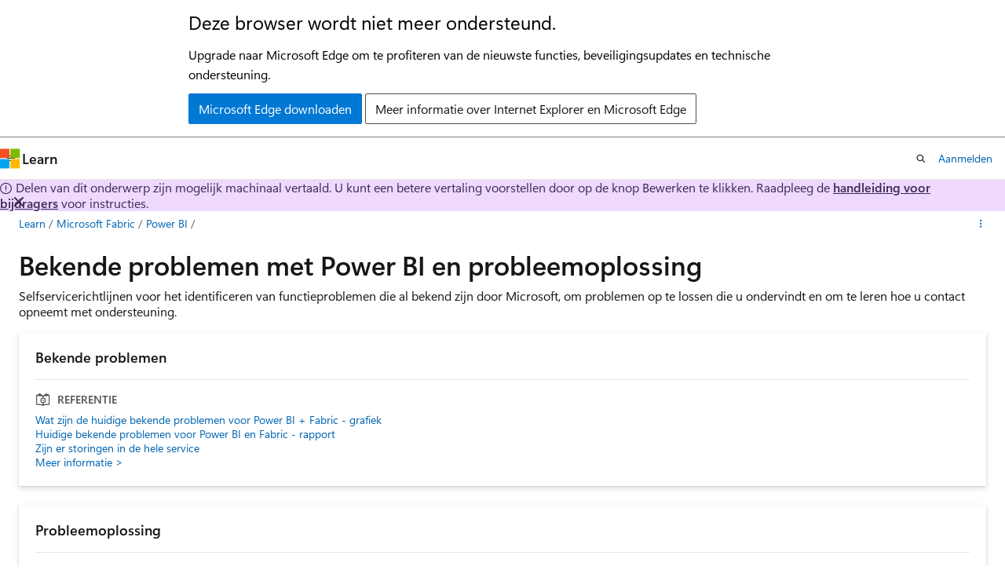

--- FILE ---
content_type: text/html
request_url: https://learn.microsoft.com/nl-be/power-bi/troubleshoot/
body_size: 27774
content:
 <!DOCTYPE html>
		<html
			class="layout layout-sidecar-left   show-table-of-contents landing show-breadcrumb default-focus"
			lang="nl-nl"
			dir="ltr"
			data-authenticated="false"
			data-auth-status-determined="false"
			data-target="docs"
			x-ms-format-detection="none"
		>
			
		<head>
			<title>Bekende problemen met Power BI en probleemoplossing - Power BI | Microsoft Learn</title>
			<meta charset="utf-8" />
			<meta name="viewport" content="width=device-width, initial-scale=1.0" />
			<meta name="color-scheme" content="light dark" />

			<meta name="description" content="Selfservicerichtlijnen voor het identificeren van functieproblemen die al bekend zijn door Microsoft, om problemen op te lossen die u ondervindt en om te leren hoe u contact opneemt met ondersteuning." />
			<link rel="canonical" href="https://learn.microsoft.com/nl-nl/power-bi/troubleshoot/" /> 

			<!-- Non-customizable open graph and sharing-related metadata -->
			<meta name="twitter:card" content="summary_large_image" />
			<meta name="twitter:site" content="@MicrosoftLearn" />
			<meta property="og:type" content="website" />
			<meta property="og:image:alt" content="Microsoft Learn" />
			<meta property="og:image" content="https://learn.microsoft.com/en-us/media/open-graph-image.png" />
			<!-- Page specific open graph and sharing-related metadata -->
			<meta property="og:title" content="Bekende problemen met Power BI en probleemoplossing - Power BI" />
			<meta property="og:url" content="https://learn.microsoft.com/nl-nl/power-bi/troubleshoot/" />
			<meta property="og:description" content="Selfservicerichtlijnen voor het identificeren van functieproblemen die al bekend zijn door Microsoft, om problemen op te lossen die u ondervindt en om te leren hoe u contact opneemt met ondersteuning." />
			<meta name="platform_id" content="d769fd40-4291-b72b-8123-a124613b011c" /> <meta name="scope" content="Power BI" />
			<meta name="locale" content="nl-be" />
			  
			<meta name="uhfHeaderId" content="MSDocsHeader-MSPowerBI" />

			<meta name="page_type" content="landing" />

			<!--page specific meta tags-->
			

			<!-- custom meta tags -->
			
		<meta name="schema" content="Landing" />
	
		<meta name="summary" content="Selfservicerichtlijnen voor het identificeren van functieproblemen die al bekend zijn door Microsoft, om problemen op te lossen die u ondervindt en om te leren hoe u contact opneemt met ondersteuning." />
	
		<meta name="ms.translationtype" content="MT" />
	
		<meta name="ms.contentlocale" content="nl-nl" />
	
		<meta name="loc_version" content="2024-07-02T22:37:11.1197246Z" />
	
		<meta name="loc_source_id" content="Github-109798470#live" />
	
		<meta name="loc_file_id" content="Github-109798470.live.MSDN.powerbi-docs.troubleshoot/index.yml" />
	
		<meta name="author" content="JulCsc" />
	
		<meta name="breadcrumb_path" content="/power-bi/breadcrumb/toc.json" />
	
		<meta name="depot_name" content="MSDN.powerbi-docs" />
	
		<meta name="document_id" content="221ccfe7-4386-c739-6bde-708ad578013e" />
	
		<meta name="document_version_independent_id" content="221ccfe7-4386-c739-6bde-708ad578013e" />
	
		<meta name="feedback_help_link_type" content="ask-the-community" />
	
		<meta name="feedback_help_link_url" content="https://community.fabric.microsoft.com/powerbi" />
	
		<meta name="feedback_product_url" content="https://ideas.fabric.microsoft.com/?forum=2d80fd4a-16cb-4189-896b-e0dac5e08b41" />
	
		<meta name="feedback_system" content="Standard" />
	
		<meta name="git_commit_id" content="aee9ebd9b74fc729c4b67be572b751af6346d447" />
	
		<meta name="gitcommit" content="https://github.com/microsoftdocs/powerbi-docs-pr/blob/aee9ebd9b74fc729c4b67be572b751af6346d447/powerbi-docs/troubleshoot/index.yml" />
	
		<meta name="ms.author" content="kgremban" />
	
		<meta name="ms.collection" content="collection" />
	
		<meta name="ms.date" content="2024-02-13T00:00:00Z" />
	
		<meta name="ms.service" content="powerbi" />
	
		<meta name="ms.subservice" content="pbi-fundamentals" />
	
		<meta name="ms.topic" content="landing-page" />
	
		<meta name="original_content_git_url" content="https://github.com/microsoftdocs/powerbi-docs-pr/blob/live/powerbi-docs/troubleshoot/index.yml" />
	
		<meta name="search.app" content="fabric-powerbi-docs" />
	
		<meta name="search.app" content="capaedac-PowerBI" />
	
		<meta name="search.app" content="powerbi" />
	
		<meta name="search.app" content="powerbipremium-docs" />
	
		<meta name="search.app" content="powerbipro-docs" />
	
		<meta name="search.appverid" content="met150" />
	
		<meta name="services" content="powerbi" />
	
		<meta name="show_latex" content="true" />
	
		<meta name="site_name" content="Docs" />
	
		<meta name="updated_at" content="2025-11-11T23:53:00Z" />
	
		<meta name="toc_rel" content="toc.json" />
	
		<meta name="asset_id" content="troubleshoot/index" />
	
		<meta name="item_type" content="Content" />
	
		<meta name="github_feedback_content_git_url" content="https://github.com/MicrosoftDocs/powerbi-docs/blob/main/powerbi-docs/troubleshoot/index.yml" />
	 
		<meta name="cmProducts" content="https://authoring-docs-microsoft.poolparty.biz/devrel/d3197845-b4ce-44c6-a237-cd4be160e76c" data-source="generated" />
	
		<meta name="spProducts" content="https://authoring-docs-microsoft.poolparty.biz/devrel/aea905fb-0a9d-4d46-b30f-e9cbaf772d1b" data-source="generated" />
	

			<!-- assets and js globals -->
			
			<link rel="stylesheet" href="/static/assets/0.4.03301.7415-7dd881c1/styles/site-ltr.css" />
			
			
			<script src="https://wcpstatic.microsoft.com/mscc/lib/v2/wcp-consent.js"></script>
			<script src="https://js.monitor.azure.com/scripts/c/ms.jsll-4.min.js"></script>
			<script src="/_themes/docs.theme/master/nl-be/_themes/global/deprecation.js"></script>

			<!-- msdocs global object -->
			<script id="msdocs-script">
		var msDocs = {
  "environment": {
    "accessLevel": "online",
    "azurePortalHostname": "portal.azure.com",
    "reviewFeatures": false,
    "supportLevel": "production",
    "systemContent": true,
    "siteName": "learn",
    "legacyHosting": false
  },
  "data": {
    "contentLocale": "nl-nl",
    "contentDir": "ltr",
    "userLocale": "nl-be",
    "userDir": "ltr",
    "pageTemplate": "Landing",
    "brand": "",
    "context": {},
    "standardFeedback": false,
    "showFeedbackReport": false,
    "feedbackHelpLinkType": "ask-the-community",
    "feedbackHelpLinkUrl": "https://community.fabric.microsoft.com/powerbi",
    "feedbackSystem": "Standard",
    "feedbackGitHubRepo": "MicrosoftDocs/powerbi-docs",
    "feedbackProductUrl": "https://ideas.fabric.microsoft.com/?forum=2d80fd4a-16cb-4189-896b-e0dac5e08b41",
    "extendBreadcrumb": false,
    "isEditDisplayable": true,
    "isPrivateUnauthorized": false,
    "hideViewSource": false,
    "isPermissioned": false,
    "hasRecommendations": false,
    "contributors": [
      {
        "name": "paulinbar",
        "url": "https://github.com/paulinbar"
      },
      {
        "name": "mihart",
        "url": "https://github.com/mihart"
      },
      {
        "name": "jessicammoss",
        "url": "https://github.com/jessicammoss"
      },
      {
        "name": "atikmapari",
        "url": "https://github.com/atikmapari"
      }
    ],
    "mathjax": {}
  },
  "functions": {}
};;
	</script>

			<!-- base scripts, msdocs global should be before this -->
			<script src="/static/assets/0.4.03301.7415-7dd881c1/scripts/nl-be/index-docs.js"></script>
			

			<!-- json-ld -->
			
		</head>
	
			<body
				id="body"
				data-bi-name="body"
				class="layout-body "
				lang="nl-be"
				dir="ltr"
			>
				<header class="layout-body-header">
		<div class="header-holder has-default-focus">
			
		<a
			href="#main"
			
			style="z-index: 1070"
			class="outline-color-text visually-hidden-until-focused position-fixed inner-focus focus-visible top-0 left-0 right-0 padding-xs text-align-center background-color-body"
			
		>
			Naar hoofdinhoud gaan
		</a>
	

			<div hidden id="cookie-consent-holder" data-test-id="cookie-consent-container"></div>
			<!-- Unsupported browser warning -->
			<div
				id="unsupported-browser"
				style="background-color: white; color: black; padding: 16px; border-bottom: 1px solid grey;"
				hidden
			>
				<div style="max-width: 800px; margin: 0 auto;">
					<p style="font-size: 24px">Deze browser wordt niet meer ondersteund.</p>
					<p style="font-size: 16px; margin-top: 16px;">
						Upgrade naar Microsoft Edge om te profiteren van de nieuwste functies, beveiligingsupdates en technische ondersteuning.
					</p>
					<div style="margin-top: 12px;">
						<a
							href="https://go.microsoft.com/fwlink/p/?LinkID=2092881 "
							style="background-color: #0078d4; border: 1px solid #0078d4; color: white; padding: 6px 12px; border-radius: 2px; display: inline-block;"
						>
							Microsoft Edge downloaden
						</a>
						<a
							href="https://learn.microsoft.com/en-us/lifecycle/faq/internet-explorer-microsoft-edge"
							style="background-color: white; padding: 6px 12px; border: 1px solid #505050; color: #171717; border-radius: 2px; display: inline-block;"
						>
							Meer informatie over Internet Explorer en Microsoft Edge
						</a>
					</div>
				</div>
			</div>
			<!-- site header -->
			<header
				id="ms--site-header"
				data-test-id="site-header-wrapper"
				role="banner"
				itemscope="itemscope"
				itemtype="http://schema.org/Organization"
			>
				<div
					id="ms--mobile-nav"
					class="site-header display-none-tablet padding-inline-none gap-none"
					data-bi-name="mobile-header"
					data-test-id="mobile-header"
				></div>
				<div
					id="ms--primary-nav"
					class="site-header display-none display-flex-tablet"
					data-bi-name="L1-header"
					data-test-id="primary-header"
				></div>
				<div
					id="ms--secondary-nav"
					class="site-header display-none display-flex-tablet"
					data-bi-name="L2-header"
					data-test-id="secondary-header"
					
				></div>
			</header>
			
		<!-- banner -->
		<div data-banner>
			<div id="disclaimer-holder"></div>
			
		</div>
		<!-- banner end -->
	
		</div>
	</header>
				 <section
					id="layout-body-menu"
					class="layout-body-menu display-flex"
					data-bi-name="menu"
			  >
					
		<div
			id="left-container"
			class="left-container display-none display-block-tablet padding-inline-sm padding-bottom-sm width-full"
			data-toc-container="true"
		>
			<!-- Regular TOC content (default) -->
			<div id="ms--toc-content" class="height-full">
				<nav
					id="affixed-left-container"
					class="margin-top-sm-tablet position-sticky display-flex flex-direction-column"
					aria-label="Primair"
					data-bi-name="left-toc"
					role="navigation"
				></nav>
			</div>
			<!-- Collapsible TOC content (hidden by default) -->
			<div id="ms--toc-content-collapsible" class="height-full" hidden>
				<nav
					id="affixed-left-container"
					class="margin-top-sm-tablet position-sticky display-flex flex-direction-column"
					aria-label="Primair"
					data-bi-name="left-toc"
					role="navigation"
				>
					<div
						id="ms--collapsible-toc-header"
						class="display-flex justify-content-flex-end margin-bottom-xxs"
					>
						<button
							type="button"
							class="button button-clear inner-focus"
							data-collapsible-toc-toggle
							aria-expanded="true"
							aria-controls="ms--collapsible-toc-content"
							aria-label="Inhoudsopgave"
						>
							<span class="icon font-size-h4" aria-hidden="true">
								<span class="docon docon-panel-left-contract"></span>
							</span>
						</button>
					</div>
				</nav>
			</div>
		</div>
	
			  </section>

				<main
					id="main"
					role="main"
					class="layout-body-main "
					data-bi-name="content"
					lang="nl-nl"
					dir="ltr"
				>
					
			<div data-main-column class="padding-sm padding-top-none padding-top-sm-tablet">
				
		<div id="article-header" class="margin-bottom-xs display-none-print">
			<div class="display-flex align-items-center justify-content-space-between">
				
		<details
			id="article-header-breadcrumbs-overflow-popover"
			class="popover"
			data-for="article-header-breadcrumbs"
		>
			<summary
				class="button button-clear button-primary button-sm inner-focus"
				aria-label="Alle navigatiepaden"
			>
				<span class="icon">
					<span class="docon docon-more"></span>
				</span>
			</summary>
			<div id="article-header-breadcrumbs-overflow" class="popover-content padding-none"></div>
		</details>

		<bread-crumbs
			id="article-header-breadcrumbs"
			role="group"
			aria-label="Breadcrumbs"
			data-test-id="article-header-breadcrumbs"
			class="overflow-hidden flex-grow-1 margin-right-sm margin-right-md-tablet margin-right-lg-desktop margin-left-negative-xxs padding-left-xxs"
		></bread-crumbs>
	 
		<div
			id="article-header-page-actions"
			class="opacity-none margin-left-auto display-flex flex-wrap-no-wrap align-items-stretch"
		>
			  

			<details class="popover popover-right" id="article-header-page-actions-overflow">
				<summary
					class="justify-content-flex-start button button-clear button-sm button-primary inner-focus"
					aria-label="Meer acties"
					title="Meer acties"
				>
					<span class="icon" aria-hidden="true">
						<span class="docon docon-more-vertical"></span>
					</span>
				</summary>
				<div class="popover-content">
					
		<button
			data-page-action-item="overflow-mobile"
			type="button"
			class="button-block button-sm inner-focus button button-clear display-none-tablet justify-content-flex-start text-align-left"
			data-bi-name="contents-expand"
			data-contents-button
			data-popover-close
		>
			<span class="icon">
				<span class="docon docon-editor-list-bullet" aria-hidden="true"></span>
			</span>
			<span class="contents-expand-title">Inhoudsopgave</span>
		</button>
	 
		<a
			id="lang-link-overflow"
			class="button-sm inner-focus button button-clear button-block justify-content-flex-start text-align-left"
			data-bi-name="language-toggle"
			data-page-action-item="overflow-all"
			data-check-hidden="true"
			data-read-in-link
			href="#"
			hidden
		>
			<span class="icon" aria-hidden="true" data-read-in-link-icon>
				<span class="docon docon-locale-globe"></span>
			</span>
			<span data-read-in-link-text>Lezen in het Engels</span>
		</a>
	 
					  
					
		<hr class="margin-block-xxs" />
		<h4 class="font-size-sm padding-left-xxs">Share via</h4>
		
					<a
						class="button button-clear button-sm inner-focus button-block justify-content-flex-start text-align-left text-decoration-none share-facebook"
						data-bi-name="facebook"
						data-page-action-item="overflow-all"
						href="#"
					>
						<span class="icon color-primary" aria-hidden="true">
							<span class="docon docon-facebook-share"></span>
						</span>
						<span>Facebook</span>
					</a>

					<a
						href="#"
						class="button button-clear button-sm inner-focus button-block justify-content-flex-start text-align-left text-decoration-none share-twitter"
						data-bi-name="twitter"
						data-page-action-item="overflow-all"
					>
						<span class="icon color-text" aria-hidden="true">
							<span class="docon docon-xlogo-share"></span>
						</span>
						<span>x.com</span>
					</a>

					<a
						href="#"
						class="button button-clear button-sm inner-focus button-block justify-content-flex-start text-align-left text-decoration-none share-linkedin"
						data-bi-name="linkedin"
						data-page-action-item="overflow-all"
					>
						<span class="icon color-primary" aria-hidden="true">
							<span class="docon docon-linked-in-logo"></span>
						</span>
						<span>LinkedIn</span>
					</a>
					<a
						href="#"
						class="button button-clear button-sm inner-focus button-block justify-content-flex-start text-align-left text-decoration-none share-email"
						data-bi-name="email"
						data-page-action-item="overflow-all"
					>
						<span class="icon color-primary" aria-hidden="true">
							<span class="docon docon-mail-message"></span>
						</span>
						<span>E-mail</span>
					</a>
			  
	 
				</div>
			</details>
		</div>
	
			</div>
		</div>
	 
				<div class="content">
<section id="landing-head">
	<div class="padding-top-xxs padding-bottom-xs">
		<div class="columns">
			<div class="column is-full">
				<h1 class="font-size-h2">Bekende problemen met Power BI en probleemoplossing</h1>
					<p class="margin-top-xxs has-line-height-reset">Selfservicerichtlijnen voor het identificeren van functieproblemen die al bekend zijn door Microsoft, om problemen op te lossen die u ondervindt en om te leren hoe u contact opneemt met ondersteuning.</p>
			</div>
		</div>
	</div>
</section>

<section id="landing-content" class="padding-block-xs">
	<div class="columns is-masonry is-three-masonry-columns">
			<div class="column is-12 is-4-desktop">
				<div class="box box-shadow-medium margin-none margin-xxs-desktop">
					<h2 class="margin-none font-size-h6">Bekende problemen</h2>
						<h3 class="display-flex is-uppercase font-size-sm border-top margin-bottom-xxs margin-top-xs padding-top-xs has-text-subtle">
							<span class="margin-right-xxs align-self-center font-size-h5 docon docon-topic-reference" aria-hidden="true"></span>
							Referentie
						</h3>
						<ul class="margin-none has-line-height-reset">
							<li class="is-unstyled padding-block-xxs">
								<a class="has-external-link-indicator font-size-sm display-block" href="https://learn.microsoft.com/fabric/get-started/fabric-known-issues" data-linktype="external">Wat zijn de huidige bekende problemen voor Power BI + Fabric - grafiek</a>
							</li>
							<li class="is-unstyled padding-block-xxs">
								<a class="has-external-link-indicator font-size-sm display-block" href="https://support.fabric.microsoft.com/known-issues" data-linktype="external">Huidige bekende problemen voor Power BI en Fabric - rapport</a>
							</li>
							<li class="is-unstyled padding-block-xxs">
								<a class="has-external-link-indicator font-size-sm display-block" href="https://support.powerbi.com" data-linktype="external">Zijn er storingen in de hele service</a>
							</li>
							<li class="is-unstyled padding-block-xxs">
								<a class="has-external-link-indicator font-size-sm display-block" href="https://learn.microsoft.com/fabric/get-started/fabric-known-issues" data-linktype="external">Meer informatie &gt;</a>
							</li>
						</ul>
				</div>
			</div>
			<div class="column is-12 is-4-desktop">
				<div class="box box-shadow-medium margin-none margin-xxs-desktop">
					<h2 class="margin-none font-size-h6">Probleemoplossing</h2>
						<h3 class="display-flex is-uppercase font-size-sm border-top margin-bottom-xxs margin-top-xs padding-top-xs has-text-subtle">
							<span class="margin-right-xxs align-self-center font-size-h5 docon docon-topic-how-to-guide" aria-hidden="true"></span>
							Instructies
						</h3>
						<ul class="margin-none has-line-height-reset">
							<li class="is-unstyled padding-block-xxs">
								<a class="has-external-link-indicator font-size-sm display-block" href="../support/service-troubleshoot-signup" data-linktype="relative-path">Problemen met registreren en aanschaffen van een afzonderlijke licentie oplossen</a>
							</li>
							<li class="is-unstyled padding-block-xxs">
								<a class="has-external-link-indicator font-size-sm display-block" href="../connect-data/refresh-troubleshooting-refresh-scenarios" data-linktype="relative-path">Problemen met vernieuwingsscenario's oplossen</a>
							</li>
							<li class="is-unstyled padding-block-xxs">
								<a class="has-external-link-indicator font-size-sm display-block" href="../collaborate-share/service-troubleshoot-subscribe" data-linktype="relative-path">Problemen met abonneren op rapporten en dashboards oplossen</a>
							</li>
							<li class="is-unstyled padding-block-xxs">
								<a class="has-external-link-indicator font-size-sm display-block" href="../connect-data/service-gateway-onprem-tshoot" data-linktype="relative-path">Problemen met gateways oplossen</a>
							</li>
						</ul>
				</div>
			</div>
	</div>
</section>
</div>
			</div>
		
				</main>
				  <div class="layout-body-footer " data-bi-name="layout-footer">
		<footer
			id="footer"
			data-test-id="footer"
			data-bi-name="footer"
			class="footer-layout has-padding has-default-focus border-top  uhf-container"
			role="contentinfo"
		>
			<div class="display-flex gap-xs flex-wrap-wrap is-full-height padding-right-lg-desktop">
				
		<a
			data-mscc-ic="false"
			href="#"
			data-bi-name="select-locale"
			class="locale-selector-link flex-shrink-0 button button-sm button-clear external-link-indicator"
			id=""
			title=""
			><span class="icon" aria-hidden="true"
				><span class="docon docon-world"></span></span
			><span class="local-selector-link-text">nl-be</span></a
		>
	 <div class="ccpa-privacy-link" data-ccpa-privacy-link hidden>
		
		<a
			data-mscc-ic="false"
			href="https://aka.ms/yourcaliforniaprivacychoices"
			data-bi-name="your-privacy-choices"
			class="button button-sm button-clear flex-shrink-0 external-link-indicator"
			id=""
			title=""
			>
		<svg
			xmlns="http://www.w3.org/2000/svg"
			viewBox="0 0 30 14"
			xml:space="preserve"
			height="16"
			width="43"
			aria-hidden="true"
			focusable="false"
		>
			<path
				d="M7.4 12.8h6.8l3.1-11.6H7.4C4.2 1.2 1.6 3.8 1.6 7s2.6 5.8 5.8 5.8z"
				style="fill-rule:evenodd;clip-rule:evenodd;fill:#fff"
			></path>
			<path
				d="M22.6 0H7.4c-3.9 0-7 3.1-7 7s3.1 7 7 7h15.2c3.9 0 7-3.1 7-7s-3.2-7-7-7zm-21 7c0-3.2 2.6-5.8 5.8-5.8h9.9l-3.1 11.6H7.4c-3.2 0-5.8-2.6-5.8-5.8z"
				style="fill-rule:evenodd;clip-rule:evenodd;fill:#06f"
			></path>
			<path
				d="M24.6 4c.2.2.2.6 0 .8L22.5 7l2.2 2.2c.2.2.2.6 0 .8-.2.2-.6.2-.8 0l-2.2-2.2-2.2 2.2c-.2.2-.6.2-.8 0-.2-.2-.2-.6 0-.8L20.8 7l-2.2-2.2c-.2-.2-.2-.6 0-.8.2-.2.6-.2.8 0l2.2 2.2L23.8 4c.2-.2.6-.2.8 0z"
				style="fill:#fff"
			></path>
			<path
				d="M12.7 4.1c.2.2.3.6.1.8L8.6 9.8c-.1.1-.2.2-.3.2-.2.1-.5.1-.7-.1L5.4 7.7c-.2-.2-.2-.6 0-.8.2-.2.6-.2.8 0L8 8.6l3.8-4.5c.2-.2.6-.2.9 0z"
				style="fill:#06f"
			></path>
		</svg>
	
			<span>Uw privacykeuzes</span></a
		>
	
	</div>
				<div class="flex-shrink-0">
		<div class="dropdown has-caret-up">
			<button
				data-test-id="theme-selector-button"
				class="dropdown-trigger button button-clear button-sm inner-focus theme-dropdown-trigger"
				aria-controls="{{ themeMenuId }}"
				aria-expanded="false"
				title="Thema"
				data-bi-name="theme"
			>
				<span class="icon">
					<span class="docon docon-sun" aria-hidden="true"></span>
				</span>
				<span>Thema</span>
				<span class="icon expanded-indicator" aria-hidden="true">
					<span class="docon docon-chevron-down-light"></span>
				</span>
			</button>
			<div class="dropdown-menu" id="{{ themeMenuId }}" role="menu">
				<ul class="theme-selector padding-xxs" data-test-id="theme-dropdown-menu">
					<li class="theme display-block">
						<button
							class="button button-clear button-sm theme-control button-block justify-content-flex-start text-align-left"
							data-theme-to="light"
						>
							<span class="theme-light margin-right-xxs">
								<span
									class="theme-selector-icon border display-inline-block has-body-background"
									aria-hidden="true"
								>
									<svg class="svg" xmlns="http://www.w3.org/2000/svg" viewBox="0 0 22 14">
										<rect width="22" height="14" class="has-fill-body-background" />
										<rect x="5" y="5" width="12" height="4" class="has-fill-secondary" />
										<rect x="5" y="2" width="2" height="1" class="has-fill-secondary" />
										<rect x="8" y="2" width="2" height="1" class="has-fill-secondary" />
										<rect x="11" y="2" width="3" height="1" class="has-fill-secondary" />
										<rect x="1" y="1" width="2" height="2" class="has-fill-secondary" />
										<rect x="5" y="10" width="7" height="2" rx="0.3" class="has-fill-primary" />
										<rect x="19" y="1" width="2" height="2" rx="1" class="has-fill-secondary" />
									</svg>
								</span>
							</span>
							<span role="menuitem"> Licht </span>
						</button>
					</li>
					<li class="theme display-block">
						<button
							class="button button-clear button-sm theme-control button-block justify-content-flex-start text-align-left"
							data-theme-to="dark"
						>
							<span class="theme-dark margin-right-xxs">
								<span
									class="border theme-selector-icon display-inline-block has-body-background"
									aria-hidden="true"
								>
									<svg class="svg" xmlns="http://www.w3.org/2000/svg" viewBox="0 0 22 14">
										<rect width="22" height="14" class="has-fill-body-background" />
										<rect x="5" y="5" width="12" height="4" class="has-fill-secondary" />
										<rect x="5" y="2" width="2" height="1" class="has-fill-secondary" />
										<rect x="8" y="2" width="2" height="1" class="has-fill-secondary" />
										<rect x="11" y="2" width="3" height="1" class="has-fill-secondary" />
										<rect x="1" y="1" width="2" height="2" class="has-fill-secondary" />
										<rect x="5" y="10" width="7" height="2" rx="0.3" class="has-fill-primary" />
										<rect x="19" y="1" width="2" height="2" rx="1" class="has-fill-secondary" />
									</svg>
								</span>
							</span>
							<span role="menuitem"> Donker </span>
						</button>
					</li>
					<li class="theme display-block">
						<button
							class="button button-clear button-sm theme-control button-block justify-content-flex-start text-align-left"
							data-theme-to="high-contrast"
						>
							<span class="theme-high-contrast margin-right-xxs">
								<span
									class="border theme-selector-icon display-inline-block has-body-background"
									aria-hidden="true"
								>
									<svg class="svg" xmlns="http://www.w3.org/2000/svg" viewBox="0 0 22 14">
										<rect width="22" height="14" class="has-fill-body-background" />
										<rect x="5" y="5" width="12" height="4" class="has-fill-secondary" />
										<rect x="5" y="2" width="2" height="1" class="has-fill-secondary" />
										<rect x="8" y="2" width="2" height="1" class="has-fill-secondary" />
										<rect x="11" y="2" width="3" height="1" class="has-fill-secondary" />
										<rect x="1" y="1" width="2" height="2" class="has-fill-secondary" />
										<rect x="5" y="10" width="7" height="2" rx="0.3" class="has-fill-primary" />
										<rect x="19" y="1" width="2" height="2" rx="1" class="has-fill-secondary" />
									</svg>
								</span>
							</span>
							<span role="menuitem"> Hoog contrast </span>
						</button>
					</li>
				</ul>
			</div>
		</div>
	</div>
			</div>
			<ul class="links" data-bi-name="footerlinks">
				<li class="manage-cookies-holder" hidden=""></li>
				<li>
		
		<a
			data-mscc-ic="false"
			href="https://learn.microsoft.com/nl-be/principles-for-ai-generated-content"
			data-bi-name="aiDisclaimer"
			class=" external-link-indicator"
			id=""
			title=""
			>AI Disclaimer</a
		>
	
	</li><li>
		
		<a
			data-mscc-ic="false"
			href="https://learn.microsoft.com/nl-be/previous-versions/"
			data-bi-name="archivelink"
			class=" external-link-indicator"
			id=""
			title=""
			>Vorige versies</a
		>
	
	</li> <li>
		
		<a
			data-mscc-ic="false"
			href="https://techcommunity.microsoft.com/t5/microsoft-learn-blog/bg-p/MicrosoftLearnBlog"
			data-bi-name="bloglink"
			class=" external-link-indicator"
			id=""
			title=""
			>Blog</a
		>
	
	</li> <li>
		
		<a
			data-mscc-ic="false"
			href="https://learn.microsoft.com/nl-be/contribute"
			data-bi-name="contributorGuide"
			class=" external-link-indicator"
			id=""
			title=""
			>Bijdragen</a
		>
	
	</li><li>
		
		<a
			data-mscc-ic="false"
			href="https://go.microsoft.com/fwlink/?LinkId=521839"
			data-bi-name="privacy"
			class=" external-link-indicator"
			id=""
			title=""
			>Privacy</a
		>
	
	</li><li>
		
		<a
			data-mscc-ic="false"
			href="https://learn.microsoft.com/nl-be/legal/termsofuse"
			data-bi-name="termsofuse"
			class=" external-link-indicator"
			id=""
			title=""
			>Gebruiksbepalingen</a
		>
	
	</li><li>
		
		<a
			data-mscc-ic="false"
			href="https://www.microsoft.com/legal/intellectualproperty/Trademarks/"
			data-bi-name="trademarks"
			class=" external-link-indicator"
			id=""
			title=""
			>Handelsmerken</a
		>
	
	</li>
				<li>&copy; Microsoft 2026</li>
			</ul>
		</footer>
	</footer>
			</body>
		</html>